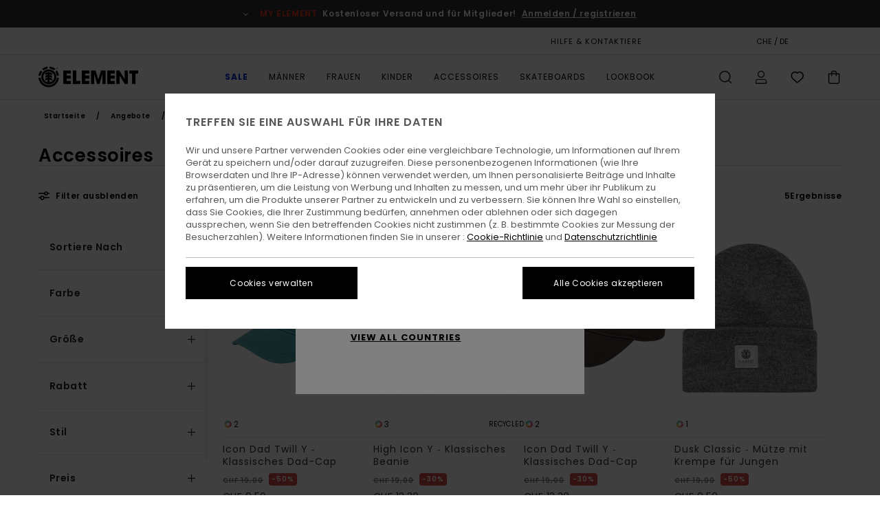

--- FILE ---
content_type: text/html; charset=utf-8
request_url: https://www.google.com/recaptcha/api2/anchor?ar=1&k=6LeSHnomAAAAAIMO43LC6DQFO59uMCx1qekJUl5R&co=aHR0cHM6Ly93d3cuZWxlbWVudGJyYW5kLmNoOjQ0Mw..&hl=en&v=PoyoqOPhxBO7pBk68S4YbpHZ&size=invisible&anchor-ms=20000&execute-ms=30000&cb=fykknm7ms6wy
body_size: 48597
content:
<!DOCTYPE HTML><html dir="ltr" lang="en"><head><meta http-equiv="Content-Type" content="text/html; charset=UTF-8">
<meta http-equiv="X-UA-Compatible" content="IE=edge">
<title>reCAPTCHA</title>
<style type="text/css">
/* cyrillic-ext */
@font-face {
  font-family: 'Roboto';
  font-style: normal;
  font-weight: 400;
  font-stretch: 100%;
  src: url(//fonts.gstatic.com/s/roboto/v48/KFO7CnqEu92Fr1ME7kSn66aGLdTylUAMa3GUBHMdazTgWw.woff2) format('woff2');
  unicode-range: U+0460-052F, U+1C80-1C8A, U+20B4, U+2DE0-2DFF, U+A640-A69F, U+FE2E-FE2F;
}
/* cyrillic */
@font-face {
  font-family: 'Roboto';
  font-style: normal;
  font-weight: 400;
  font-stretch: 100%;
  src: url(//fonts.gstatic.com/s/roboto/v48/KFO7CnqEu92Fr1ME7kSn66aGLdTylUAMa3iUBHMdazTgWw.woff2) format('woff2');
  unicode-range: U+0301, U+0400-045F, U+0490-0491, U+04B0-04B1, U+2116;
}
/* greek-ext */
@font-face {
  font-family: 'Roboto';
  font-style: normal;
  font-weight: 400;
  font-stretch: 100%;
  src: url(//fonts.gstatic.com/s/roboto/v48/KFO7CnqEu92Fr1ME7kSn66aGLdTylUAMa3CUBHMdazTgWw.woff2) format('woff2');
  unicode-range: U+1F00-1FFF;
}
/* greek */
@font-face {
  font-family: 'Roboto';
  font-style: normal;
  font-weight: 400;
  font-stretch: 100%;
  src: url(//fonts.gstatic.com/s/roboto/v48/KFO7CnqEu92Fr1ME7kSn66aGLdTylUAMa3-UBHMdazTgWw.woff2) format('woff2');
  unicode-range: U+0370-0377, U+037A-037F, U+0384-038A, U+038C, U+038E-03A1, U+03A3-03FF;
}
/* math */
@font-face {
  font-family: 'Roboto';
  font-style: normal;
  font-weight: 400;
  font-stretch: 100%;
  src: url(//fonts.gstatic.com/s/roboto/v48/KFO7CnqEu92Fr1ME7kSn66aGLdTylUAMawCUBHMdazTgWw.woff2) format('woff2');
  unicode-range: U+0302-0303, U+0305, U+0307-0308, U+0310, U+0312, U+0315, U+031A, U+0326-0327, U+032C, U+032F-0330, U+0332-0333, U+0338, U+033A, U+0346, U+034D, U+0391-03A1, U+03A3-03A9, U+03B1-03C9, U+03D1, U+03D5-03D6, U+03F0-03F1, U+03F4-03F5, U+2016-2017, U+2034-2038, U+203C, U+2040, U+2043, U+2047, U+2050, U+2057, U+205F, U+2070-2071, U+2074-208E, U+2090-209C, U+20D0-20DC, U+20E1, U+20E5-20EF, U+2100-2112, U+2114-2115, U+2117-2121, U+2123-214F, U+2190, U+2192, U+2194-21AE, U+21B0-21E5, U+21F1-21F2, U+21F4-2211, U+2213-2214, U+2216-22FF, U+2308-230B, U+2310, U+2319, U+231C-2321, U+2336-237A, U+237C, U+2395, U+239B-23B7, U+23D0, U+23DC-23E1, U+2474-2475, U+25AF, U+25B3, U+25B7, U+25BD, U+25C1, U+25CA, U+25CC, U+25FB, U+266D-266F, U+27C0-27FF, U+2900-2AFF, U+2B0E-2B11, U+2B30-2B4C, U+2BFE, U+3030, U+FF5B, U+FF5D, U+1D400-1D7FF, U+1EE00-1EEFF;
}
/* symbols */
@font-face {
  font-family: 'Roboto';
  font-style: normal;
  font-weight: 400;
  font-stretch: 100%;
  src: url(//fonts.gstatic.com/s/roboto/v48/KFO7CnqEu92Fr1ME7kSn66aGLdTylUAMaxKUBHMdazTgWw.woff2) format('woff2');
  unicode-range: U+0001-000C, U+000E-001F, U+007F-009F, U+20DD-20E0, U+20E2-20E4, U+2150-218F, U+2190, U+2192, U+2194-2199, U+21AF, U+21E6-21F0, U+21F3, U+2218-2219, U+2299, U+22C4-22C6, U+2300-243F, U+2440-244A, U+2460-24FF, U+25A0-27BF, U+2800-28FF, U+2921-2922, U+2981, U+29BF, U+29EB, U+2B00-2BFF, U+4DC0-4DFF, U+FFF9-FFFB, U+10140-1018E, U+10190-1019C, U+101A0, U+101D0-101FD, U+102E0-102FB, U+10E60-10E7E, U+1D2C0-1D2D3, U+1D2E0-1D37F, U+1F000-1F0FF, U+1F100-1F1AD, U+1F1E6-1F1FF, U+1F30D-1F30F, U+1F315, U+1F31C, U+1F31E, U+1F320-1F32C, U+1F336, U+1F378, U+1F37D, U+1F382, U+1F393-1F39F, U+1F3A7-1F3A8, U+1F3AC-1F3AF, U+1F3C2, U+1F3C4-1F3C6, U+1F3CA-1F3CE, U+1F3D4-1F3E0, U+1F3ED, U+1F3F1-1F3F3, U+1F3F5-1F3F7, U+1F408, U+1F415, U+1F41F, U+1F426, U+1F43F, U+1F441-1F442, U+1F444, U+1F446-1F449, U+1F44C-1F44E, U+1F453, U+1F46A, U+1F47D, U+1F4A3, U+1F4B0, U+1F4B3, U+1F4B9, U+1F4BB, U+1F4BF, U+1F4C8-1F4CB, U+1F4D6, U+1F4DA, U+1F4DF, U+1F4E3-1F4E6, U+1F4EA-1F4ED, U+1F4F7, U+1F4F9-1F4FB, U+1F4FD-1F4FE, U+1F503, U+1F507-1F50B, U+1F50D, U+1F512-1F513, U+1F53E-1F54A, U+1F54F-1F5FA, U+1F610, U+1F650-1F67F, U+1F687, U+1F68D, U+1F691, U+1F694, U+1F698, U+1F6AD, U+1F6B2, U+1F6B9-1F6BA, U+1F6BC, U+1F6C6-1F6CF, U+1F6D3-1F6D7, U+1F6E0-1F6EA, U+1F6F0-1F6F3, U+1F6F7-1F6FC, U+1F700-1F7FF, U+1F800-1F80B, U+1F810-1F847, U+1F850-1F859, U+1F860-1F887, U+1F890-1F8AD, U+1F8B0-1F8BB, U+1F8C0-1F8C1, U+1F900-1F90B, U+1F93B, U+1F946, U+1F984, U+1F996, U+1F9E9, U+1FA00-1FA6F, U+1FA70-1FA7C, U+1FA80-1FA89, U+1FA8F-1FAC6, U+1FACE-1FADC, U+1FADF-1FAE9, U+1FAF0-1FAF8, U+1FB00-1FBFF;
}
/* vietnamese */
@font-face {
  font-family: 'Roboto';
  font-style: normal;
  font-weight: 400;
  font-stretch: 100%;
  src: url(//fonts.gstatic.com/s/roboto/v48/KFO7CnqEu92Fr1ME7kSn66aGLdTylUAMa3OUBHMdazTgWw.woff2) format('woff2');
  unicode-range: U+0102-0103, U+0110-0111, U+0128-0129, U+0168-0169, U+01A0-01A1, U+01AF-01B0, U+0300-0301, U+0303-0304, U+0308-0309, U+0323, U+0329, U+1EA0-1EF9, U+20AB;
}
/* latin-ext */
@font-face {
  font-family: 'Roboto';
  font-style: normal;
  font-weight: 400;
  font-stretch: 100%;
  src: url(//fonts.gstatic.com/s/roboto/v48/KFO7CnqEu92Fr1ME7kSn66aGLdTylUAMa3KUBHMdazTgWw.woff2) format('woff2');
  unicode-range: U+0100-02BA, U+02BD-02C5, U+02C7-02CC, U+02CE-02D7, U+02DD-02FF, U+0304, U+0308, U+0329, U+1D00-1DBF, U+1E00-1E9F, U+1EF2-1EFF, U+2020, U+20A0-20AB, U+20AD-20C0, U+2113, U+2C60-2C7F, U+A720-A7FF;
}
/* latin */
@font-face {
  font-family: 'Roboto';
  font-style: normal;
  font-weight: 400;
  font-stretch: 100%;
  src: url(//fonts.gstatic.com/s/roboto/v48/KFO7CnqEu92Fr1ME7kSn66aGLdTylUAMa3yUBHMdazQ.woff2) format('woff2');
  unicode-range: U+0000-00FF, U+0131, U+0152-0153, U+02BB-02BC, U+02C6, U+02DA, U+02DC, U+0304, U+0308, U+0329, U+2000-206F, U+20AC, U+2122, U+2191, U+2193, U+2212, U+2215, U+FEFF, U+FFFD;
}
/* cyrillic-ext */
@font-face {
  font-family: 'Roboto';
  font-style: normal;
  font-weight: 500;
  font-stretch: 100%;
  src: url(//fonts.gstatic.com/s/roboto/v48/KFO7CnqEu92Fr1ME7kSn66aGLdTylUAMa3GUBHMdazTgWw.woff2) format('woff2');
  unicode-range: U+0460-052F, U+1C80-1C8A, U+20B4, U+2DE0-2DFF, U+A640-A69F, U+FE2E-FE2F;
}
/* cyrillic */
@font-face {
  font-family: 'Roboto';
  font-style: normal;
  font-weight: 500;
  font-stretch: 100%;
  src: url(//fonts.gstatic.com/s/roboto/v48/KFO7CnqEu92Fr1ME7kSn66aGLdTylUAMa3iUBHMdazTgWw.woff2) format('woff2');
  unicode-range: U+0301, U+0400-045F, U+0490-0491, U+04B0-04B1, U+2116;
}
/* greek-ext */
@font-face {
  font-family: 'Roboto';
  font-style: normal;
  font-weight: 500;
  font-stretch: 100%;
  src: url(//fonts.gstatic.com/s/roboto/v48/KFO7CnqEu92Fr1ME7kSn66aGLdTylUAMa3CUBHMdazTgWw.woff2) format('woff2');
  unicode-range: U+1F00-1FFF;
}
/* greek */
@font-face {
  font-family: 'Roboto';
  font-style: normal;
  font-weight: 500;
  font-stretch: 100%;
  src: url(//fonts.gstatic.com/s/roboto/v48/KFO7CnqEu92Fr1ME7kSn66aGLdTylUAMa3-UBHMdazTgWw.woff2) format('woff2');
  unicode-range: U+0370-0377, U+037A-037F, U+0384-038A, U+038C, U+038E-03A1, U+03A3-03FF;
}
/* math */
@font-face {
  font-family: 'Roboto';
  font-style: normal;
  font-weight: 500;
  font-stretch: 100%;
  src: url(//fonts.gstatic.com/s/roboto/v48/KFO7CnqEu92Fr1ME7kSn66aGLdTylUAMawCUBHMdazTgWw.woff2) format('woff2');
  unicode-range: U+0302-0303, U+0305, U+0307-0308, U+0310, U+0312, U+0315, U+031A, U+0326-0327, U+032C, U+032F-0330, U+0332-0333, U+0338, U+033A, U+0346, U+034D, U+0391-03A1, U+03A3-03A9, U+03B1-03C9, U+03D1, U+03D5-03D6, U+03F0-03F1, U+03F4-03F5, U+2016-2017, U+2034-2038, U+203C, U+2040, U+2043, U+2047, U+2050, U+2057, U+205F, U+2070-2071, U+2074-208E, U+2090-209C, U+20D0-20DC, U+20E1, U+20E5-20EF, U+2100-2112, U+2114-2115, U+2117-2121, U+2123-214F, U+2190, U+2192, U+2194-21AE, U+21B0-21E5, U+21F1-21F2, U+21F4-2211, U+2213-2214, U+2216-22FF, U+2308-230B, U+2310, U+2319, U+231C-2321, U+2336-237A, U+237C, U+2395, U+239B-23B7, U+23D0, U+23DC-23E1, U+2474-2475, U+25AF, U+25B3, U+25B7, U+25BD, U+25C1, U+25CA, U+25CC, U+25FB, U+266D-266F, U+27C0-27FF, U+2900-2AFF, U+2B0E-2B11, U+2B30-2B4C, U+2BFE, U+3030, U+FF5B, U+FF5D, U+1D400-1D7FF, U+1EE00-1EEFF;
}
/* symbols */
@font-face {
  font-family: 'Roboto';
  font-style: normal;
  font-weight: 500;
  font-stretch: 100%;
  src: url(//fonts.gstatic.com/s/roboto/v48/KFO7CnqEu92Fr1ME7kSn66aGLdTylUAMaxKUBHMdazTgWw.woff2) format('woff2');
  unicode-range: U+0001-000C, U+000E-001F, U+007F-009F, U+20DD-20E0, U+20E2-20E4, U+2150-218F, U+2190, U+2192, U+2194-2199, U+21AF, U+21E6-21F0, U+21F3, U+2218-2219, U+2299, U+22C4-22C6, U+2300-243F, U+2440-244A, U+2460-24FF, U+25A0-27BF, U+2800-28FF, U+2921-2922, U+2981, U+29BF, U+29EB, U+2B00-2BFF, U+4DC0-4DFF, U+FFF9-FFFB, U+10140-1018E, U+10190-1019C, U+101A0, U+101D0-101FD, U+102E0-102FB, U+10E60-10E7E, U+1D2C0-1D2D3, U+1D2E0-1D37F, U+1F000-1F0FF, U+1F100-1F1AD, U+1F1E6-1F1FF, U+1F30D-1F30F, U+1F315, U+1F31C, U+1F31E, U+1F320-1F32C, U+1F336, U+1F378, U+1F37D, U+1F382, U+1F393-1F39F, U+1F3A7-1F3A8, U+1F3AC-1F3AF, U+1F3C2, U+1F3C4-1F3C6, U+1F3CA-1F3CE, U+1F3D4-1F3E0, U+1F3ED, U+1F3F1-1F3F3, U+1F3F5-1F3F7, U+1F408, U+1F415, U+1F41F, U+1F426, U+1F43F, U+1F441-1F442, U+1F444, U+1F446-1F449, U+1F44C-1F44E, U+1F453, U+1F46A, U+1F47D, U+1F4A3, U+1F4B0, U+1F4B3, U+1F4B9, U+1F4BB, U+1F4BF, U+1F4C8-1F4CB, U+1F4D6, U+1F4DA, U+1F4DF, U+1F4E3-1F4E6, U+1F4EA-1F4ED, U+1F4F7, U+1F4F9-1F4FB, U+1F4FD-1F4FE, U+1F503, U+1F507-1F50B, U+1F50D, U+1F512-1F513, U+1F53E-1F54A, U+1F54F-1F5FA, U+1F610, U+1F650-1F67F, U+1F687, U+1F68D, U+1F691, U+1F694, U+1F698, U+1F6AD, U+1F6B2, U+1F6B9-1F6BA, U+1F6BC, U+1F6C6-1F6CF, U+1F6D3-1F6D7, U+1F6E0-1F6EA, U+1F6F0-1F6F3, U+1F6F7-1F6FC, U+1F700-1F7FF, U+1F800-1F80B, U+1F810-1F847, U+1F850-1F859, U+1F860-1F887, U+1F890-1F8AD, U+1F8B0-1F8BB, U+1F8C0-1F8C1, U+1F900-1F90B, U+1F93B, U+1F946, U+1F984, U+1F996, U+1F9E9, U+1FA00-1FA6F, U+1FA70-1FA7C, U+1FA80-1FA89, U+1FA8F-1FAC6, U+1FACE-1FADC, U+1FADF-1FAE9, U+1FAF0-1FAF8, U+1FB00-1FBFF;
}
/* vietnamese */
@font-face {
  font-family: 'Roboto';
  font-style: normal;
  font-weight: 500;
  font-stretch: 100%;
  src: url(//fonts.gstatic.com/s/roboto/v48/KFO7CnqEu92Fr1ME7kSn66aGLdTylUAMa3OUBHMdazTgWw.woff2) format('woff2');
  unicode-range: U+0102-0103, U+0110-0111, U+0128-0129, U+0168-0169, U+01A0-01A1, U+01AF-01B0, U+0300-0301, U+0303-0304, U+0308-0309, U+0323, U+0329, U+1EA0-1EF9, U+20AB;
}
/* latin-ext */
@font-face {
  font-family: 'Roboto';
  font-style: normal;
  font-weight: 500;
  font-stretch: 100%;
  src: url(//fonts.gstatic.com/s/roboto/v48/KFO7CnqEu92Fr1ME7kSn66aGLdTylUAMa3KUBHMdazTgWw.woff2) format('woff2');
  unicode-range: U+0100-02BA, U+02BD-02C5, U+02C7-02CC, U+02CE-02D7, U+02DD-02FF, U+0304, U+0308, U+0329, U+1D00-1DBF, U+1E00-1E9F, U+1EF2-1EFF, U+2020, U+20A0-20AB, U+20AD-20C0, U+2113, U+2C60-2C7F, U+A720-A7FF;
}
/* latin */
@font-face {
  font-family: 'Roboto';
  font-style: normal;
  font-weight: 500;
  font-stretch: 100%;
  src: url(//fonts.gstatic.com/s/roboto/v48/KFO7CnqEu92Fr1ME7kSn66aGLdTylUAMa3yUBHMdazQ.woff2) format('woff2');
  unicode-range: U+0000-00FF, U+0131, U+0152-0153, U+02BB-02BC, U+02C6, U+02DA, U+02DC, U+0304, U+0308, U+0329, U+2000-206F, U+20AC, U+2122, U+2191, U+2193, U+2212, U+2215, U+FEFF, U+FFFD;
}
/* cyrillic-ext */
@font-face {
  font-family: 'Roboto';
  font-style: normal;
  font-weight: 900;
  font-stretch: 100%;
  src: url(//fonts.gstatic.com/s/roboto/v48/KFO7CnqEu92Fr1ME7kSn66aGLdTylUAMa3GUBHMdazTgWw.woff2) format('woff2');
  unicode-range: U+0460-052F, U+1C80-1C8A, U+20B4, U+2DE0-2DFF, U+A640-A69F, U+FE2E-FE2F;
}
/* cyrillic */
@font-face {
  font-family: 'Roboto';
  font-style: normal;
  font-weight: 900;
  font-stretch: 100%;
  src: url(//fonts.gstatic.com/s/roboto/v48/KFO7CnqEu92Fr1ME7kSn66aGLdTylUAMa3iUBHMdazTgWw.woff2) format('woff2');
  unicode-range: U+0301, U+0400-045F, U+0490-0491, U+04B0-04B1, U+2116;
}
/* greek-ext */
@font-face {
  font-family: 'Roboto';
  font-style: normal;
  font-weight: 900;
  font-stretch: 100%;
  src: url(//fonts.gstatic.com/s/roboto/v48/KFO7CnqEu92Fr1ME7kSn66aGLdTylUAMa3CUBHMdazTgWw.woff2) format('woff2');
  unicode-range: U+1F00-1FFF;
}
/* greek */
@font-face {
  font-family: 'Roboto';
  font-style: normal;
  font-weight: 900;
  font-stretch: 100%;
  src: url(//fonts.gstatic.com/s/roboto/v48/KFO7CnqEu92Fr1ME7kSn66aGLdTylUAMa3-UBHMdazTgWw.woff2) format('woff2');
  unicode-range: U+0370-0377, U+037A-037F, U+0384-038A, U+038C, U+038E-03A1, U+03A3-03FF;
}
/* math */
@font-face {
  font-family: 'Roboto';
  font-style: normal;
  font-weight: 900;
  font-stretch: 100%;
  src: url(//fonts.gstatic.com/s/roboto/v48/KFO7CnqEu92Fr1ME7kSn66aGLdTylUAMawCUBHMdazTgWw.woff2) format('woff2');
  unicode-range: U+0302-0303, U+0305, U+0307-0308, U+0310, U+0312, U+0315, U+031A, U+0326-0327, U+032C, U+032F-0330, U+0332-0333, U+0338, U+033A, U+0346, U+034D, U+0391-03A1, U+03A3-03A9, U+03B1-03C9, U+03D1, U+03D5-03D6, U+03F0-03F1, U+03F4-03F5, U+2016-2017, U+2034-2038, U+203C, U+2040, U+2043, U+2047, U+2050, U+2057, U+205F, U+2070-2071, U+2074-208E, U+2090-209C, U+20D0-20DC, U+20E1, U+20E5-20EF, U+2100-2112, U+2114-2115, U+2117-2121, U+2123-214F, U+2190, U+2192, U+2194-21AE, U+21B0-21E5, U+21F1-21F2, U+21F4-2211, U+2213-2214, U+2216-22FF, U+2308-230B, U+2310, U+2319, U+231C-2321, U+2336-237A, U+237C, U+2395, U+239B-23B7, U+23D0, U+23DC-23E1, U+2474-2475, U+25AF, U+25B3, U+25B7, U+25BD, U+25C1, U+25CA, U+25CC, U+25FB, U+266D-266F, U+27C0-27FF, U+2900-2AFF, U+2B0E-2B11, U+2B30-2B4C, U+2BFE, U+3030, U+FF5B, U+FF5D, U+1D400-1D7FF, U+1EE00-1EEFF;
}
/* symbols */
@font-face {
  font-family: 'Roboto';
  font-style: normal;
  font-weight: 900;
  font-stretch: 100%;
  src: url(//fonts.gstatic.com/s/roboto/v48/KFO7CnqEu92Fr1ME7kSn66aGLdTylUAMaxKUBHMdazTgWw.woff2) format('woff2');
  unicode-range: U+0001-000C, U+000E-001F, U+007F-009F, U+20DD-20E0, U+20E2-20E4, U+2150-218F, U+2190, U+2192, U+2194-2199, U+21AF, U+21E6-21F0, U+21F3, U+2218-2219, U+2299, U+22C4-22C6, U+2300-243F, U+2440-244A, U+2460-24FF, U+25A0-27BF, U+2800-28FF, U+2921-2922, U+2981, U+29BF, U+29EB, U+2B00-2BFF, U+4DC0-4DFF, U+FFF9-FFFB, U+10140-1018E, U+10190-1019C, U+101A0, U+101D0-101FD, U+102E0-102FB, U+10E60-10E7E, U+1D2C0-1D2D3, U+1D2E0-1D37F, U+1F000-1F0FF, U+1F100-1F1AD, U+1F1E6-1F1FF, U+1F30D-1F30F, U+1F315, U+1F31C, U+1F31E, U+1F320-1F32C, U+1F336, U+1F378, U+1F37D, U+1F382, U+1F393-1F39F, U+1F3A7-1F3A8, U+1F3AC-1F3AF, U+1F3C2, U+1F3C4-1F3C6, U+1F3CA-1F3CE, U+1F3D4-1F3E0, U+1F3ED, U+1F3F1-1F3F3, U+1F3F5-1F3F7, U+1F408, U+1F415, U+1F41F, U+1F426, U+1F43F, U+1F441-1F442, U+1F444, U+1F446-1F449, U+1F44C-1F44E, U+1F453, U+1F46A, U+1F47D, U+1F4A3, U+1F4B0, U+1F4B3, U+1F4B9, U+1F4BB, U+1F4BF, U+1F4C8-1F4CB, U+1F4D6, U+1F4DA, U+1F4DF, U+1F4E3-1F4E6, U+1F4EA-1F4ED, U+1F4F7, U+1F4F9-1F4FB, U+1F4FD-1F4FE, U+1F503, U+1F507-1F50B, U+1F50D, U+1F512-1F513, U+1F53E-1F54A, U+1F54F-1F5FA, U+1F610, U+1F650-1F67F, U+1F687, U+1F68D, U+1F691, U+1F694, U+1F698, U+1F6AD, U+1F6B2, U+1F6B9-1F6BA, U+1F6BC, U+1F6C6-1F6CF, U+1F6D3-1F6D7, U+1F6E0-1F6EA, U+1F6F0-1F6F3, U+1F6F7-1F6FC, U+1F700-1F7FF, U+1F800-1F80B, U+1F810-1F847, U+1F850-1F859, U+1F860-1F887, U+1F890-1F8AD, U+1F8B0-1F8BB, U+1F8C0-1F8C1, U+1F900-1F90B, U+1F93B, U+1F946, U+1F984, U+1F996, U+1F9E9, U+1FA00-1FA6F, U+1FA70-1FA7C, U+1FA80-1FA89, U+1FA8F-1FAC6, U+1FACE-1FADC, U+1FADF-1FAE9, U+1FAF0-1FAF8, U+1FB00-1FBFF;
}
/* vietnamese */
@font-face {
  font-family: 'Roboto';
  font-style: normal;
  font-weight: 900;
  font-stretch: 100%;
  src: url(//fonts.gstatic.com/s/roboto/v48/KFO7CnqEu92Fr1ME7kSn66aGLdTylUAMa3OUBHMdazTgWw.woff2) format('woff2');
  unicode-range: U+0102-0103, U+0110-0111, U+0128-0129, U+0168-0169, U+01A0-01A1, U+01AF-01B0, U+0300-0301, U+0303-0304, U+0308-0309, U+0323, U+0329, U+1EA0-1EF9, U+20AB;
}
/* latin-ext */
@font-face {
  font-family: 'Roboto';
  font-style: normal;
  font-weight: 900;
  font-stretch: 100%;
  src: url(//fonts.gstatic.com/s/roboto/v48/KFO7CnqEu92Fr1ME7kSn66aGLdTylUAMa3KUBHMdazTgWw.woff2) format('woff2');
  unicode-range: U+0100-02BA, U+02BD-02C5, U+02C7-02CC, U+02CE-02D7, U+02DD-02FF, U+0304, U+0308, U+0329, U+1D00-1DBF, U+1E00-1E9F, U+1EF2-1EFF, U+2020, U+20A0-20AB, U+20AD-20C0, U+2113, U+2C60-2C7F, U+A720-A7FF;
}
/* latin */
@font-face {
  font-family: 'Roboto';
  font-style: normal;
  font-weight: 900;
  font-stretch: 100%;
  src: url(//fonts.gstatic.com/s/roboto/v48/KFO7CnqEu92Fr1ME7kSn66aGLdTylUAMa3yUBHMdazQ.woff2) format('woff2');
  unicode-range: U+0000-00FF, U+0131, U+0152-0153, U+02BB-02BC, U+02C6, U+02DA, U+02DC, U+0304, U+0308, U+0329, U+2000-206F, U+20AC, U+2122, U+2191, U+2193, U+2212, U+2215, U+FEFF, U+FFFD;
}

</style>
<link rel="stylesheet" type="text/css" href="https://www.gstatic.com/recaptcha/releases/PoyoqOPhxBO7pBk68S4YbpHZ/styles__ltr.css">
<script nonce="Sd6F6stVN6YcyzfBzYRP-g" type="text/javascript">window['__recaptcha_api'] = 'https://www.google.com/recaptcha/api2/';</script>
<script type="text/javascript" src="https://www.gstatic.com/recaptcha/releases/PoyoqOPhxBO7pBk68S4YbpHZ/recaptcha__en.js" nonce="Sd6F6stVN6YcyzfBzYRP-g">
      
    </script></head>
<body><div id="rc-anchor-alert" class="rc-anchor-alert"></div>
<input type="hidden" id="recaptcha-token" value="[base64]">
<script type="text/javascript" nonce="Sd6F6stVN6YcyzfBzYRP-g">
      recaptcha.anchor.Main.init("[\x22ainput\x22,[\x22bgdata\x22,\x22\x22,\[base64]/[base64]/bmV3IFpbdF0obVswXSk6Sz09Mj9uZXcgWlt0XShtWzBdLG1bMV0pOks9PTM/bmV3IFpbdF0obVswXSxtWzFdLG1bMl0pOks9PTQ/[base64]/[base64]/[base64]/[base64]/[base64]/[base64]/[base64]/[base64]/[base64]/[base64]/[base64]/[base64]/[base64]/[base64]\\u003d\\u003d\x22,\[base64]\\u003d\\u003d\x22,\x22wrHDmUQ0w48UBMK5SWgKH8OPw4Q0wrltbg9AP8OLw487ZsKjYsKBX8OceC3ChcOjw7F0w5TDgMOBw6HDkcOkVC7Dv8KnNsOwCsKrHXPDvxnDrMOsw73Co8Orw4tawqDDpMOTw5/ClsO/UkJ4CcK7wqdww5XCj3NQZmnDlHcXRMOfw6zDqMOWw7E3RMKQCcOmcMKWw4PCihhAEcOcw5XDvHnDt8OTThY+wr3DoSgvA8OiWkDCr8Kzw6ErwpJFwqDDrAFDw6LDhcO3w7TDh2hywp/DtMOlGGhnwpfCoMKaX8KawpBZRV5nw5EVwoTDi3s6wpnCmiNmaiLDuwvCvTvDj8KyBsOswpc+TTjChT/DmB/CiDjDp0U2wohLwr5Fw5XCjj7DmgrCp8Okb0nCjGvDucK5C8KcNjx+C27DoncuwoXCjcKQw7rCnsOcwpDDtTfCuHzDkn7DhynDksKAasKmwoomwopnaW9LwpTClm9kw7YyCnpyw5JhPcKhDATCkUBQwq0gXsKhJ8KPwqoBw6/[base64]/DiMO8w4DDvTRwacO3VCzDlcOfw54kw7zDtMOTPsKYaSjDpxHClk1Hw73Ch8KRw4RVO18eIsONCXjCqcOywq7DqGRnRcOiUCzDkHNbw6/Cv8KacRDDnHBFw4LCmi/ChCRfI1HChisXBw8qI8KUw6XDpB3Di8KeYXQYwqpBworCp0UmNMKdNg/DkDUVw6bCsEkUZsOyw4HCkRBNbjvCvsKmSDk4bBnCsEdqwrlbw580YlV5w6A5LMOJWcK/Nw4mEFVuw7bDosKleELDuCgiSTTCrUViX8KsNsKZw5BkUnB2w4Amw4HCnTLCosK5wrB0ZXfDnMKMaHDCnQ0Gw4toHDJoFipswq7Dm8OVw7bCrsKKw6rDrWHChFJpIcOkwpNkS8KPPnrChXt9wr7CjMKPwovDv8O0w6zDgBPChR/DucOlwrE3wqzCvcOaC09iVcKtw7/DonPDkRXCujvCs8KdFypsIl4OZkVsw60Pw4Z+wo/CqcK3wqVNw5rDumzChUnDgzhpWsKHSRBhLsKmKcKZwpHDksKJdWZyw4DCucKzwpRvwrDDgMKMdEzCpcKobwHDrUkcwp4hWMKzS2Nqw4MKw4cuwovDtRzCqy0ow6fDicKKw7xwXcOuw4rDkMKywqnDuVzCti8NWSPCqsOQUDEAw6pwwrlkw5/[base64]/Du8OsdRTDoUPDisOQwpA7RAE7w7o6wq11w7LDjFrCrgV0FMOGTn1jwoHCrmzChcO1AMO6LsOvG8Ohw7DCq8KwwqNUFTcsw4XDjMOxw7jDtMO7w6suacKpVsORwqxZwoLDn13DocKjw4DDkEbDvQ5KdwzCqsKLw64TwpXDmGTCqcKKJcKrDsOlw7/Dr8OBwoNew5jCkmnCk8Kpw6bDk2XCocK4dcOROMOHSRvDscOfN8K5IFYLwrR+w6DCg3HDm8OWwrNWwqwDBixJw6HDosOvwr/DkMOowrrDl8KGw60YwolLO8KsXcOKw7fCusKcw4DDlcKXwoFTwqTDsy5QaU0kXsOowqcSw47CvGvDlTrDucKYwrLDpxTCgsOpwrpKw6LDsG/[base64]/CmU9WUcOcwoQmwqzDty1Uw6vCrR5QQcOpZcK9MsOcKsOHR27DogtBw7/CpBbDqQNQbcKKw7sHwrbDo8O5ZMO+LlTDisOHf8OTQcKiw5bDiMKhGAFVS8Obw7XCv2DCqXQkwowRYcKYwrvChsOFMSsKWMO1w6jDlHM6YcKDw4/Cj2bDm8K6w7tufFZlwrPDv2DCmsO1w5Yewo3DtcK6wp/DplZ8VEzCpMK9A8Kowr3DvcKAwos4w7TCq8KYDFjDtcKFQzPCr8K4dSnCgiPCjcO0bh7CiRXDu8KAw7tDN8OIesKjJMO1XjDDoMKJa8OeEcK2dMKxwrnClsK7RDosw7bCjcOUVFHClsKaRsO4CcOTw6t/wq9cLMK8w4nCssOGWMOZJSzCpn/[base64]/wrokewPCvCLCtMOAa8OhZsO4KMOKw45xI8KVSx45RynDjSDDtsOdw6lYOgLDhTRLdyJofTYAa8Oowo7DrMO/D8OSFkx3PBrCmMOHQ8KsG8OdwrNaacOQw7E+EMO/wpZrEStVa3BAKT8jcsO6blzCrUbDsjgUw6IHwrrCgcOwDFc0w5pcVcKJwo/CpcKjw53CssOxw7bCjsO1IcOVwoUewoHCtGzDvcKCccO0cMOnSgDDrxZqw5EhKcOgw7TDnhZtwosYH8OjDwLCpMOgw4R2wrzCil4vw4zCgXV0w67DrhALwqp5w40/PkvCpsOgOcOJw6wDwq7CucKAw4HChWfDrcKVc8KPw4LDocK0e8KhwoTCg2rDhMOINx3DgF4EK8OtwqDDvsKSAzgmw68bwrJxRVgqH8O/wr3DhsOcw6/CnHnDksOrw4h4ZQXCpsK3OcKxwoDCrHsiw7/Cj8KtwqA3F8K0w5lbfcOcMw3CjcK7OjrDrxPCpyjDkn/Dr8ORw64IwpbCt1FtMCZ1w5jDuWTCgj56ZkM/KMKXSsO1Xy/DrMKcYGVFIDfCjV7Dh8O7w6snwpPCl8KVwpUew6EJw7rDjBvDjsKcF3nCk1zCtloow6DDpsKlw49vccKIw5fCpn8+w4jCucKUw4IOw5XCpCFJFcOPYQTDi8KSNsO7wqwgwoARQWLDh8KqCz/CsUtQwrMsY8OowrvDmwHClsKtwocPw7DCrDgowr56w6nDoQ7CnVrDjcK0wrzCr37DrsO0wp/Cp8OAw50+w4XDgB4QcE1Owpd1eMKmacK6McOMwqZGUSHClXbDtA/CrsKIKk/DicKgwo3CgRgyw6zCmsOBHh3CunsSQ8KAQxrDklIQHlpfMsO6IkdldUvDiFHDmkjDp8Ktw5DDtsO6O8ODNnDDnMKMak5mE8Kaw5d/ByDDrVxsDMK/w6TChMOsOMOOw5/CqyHDosOywr9PwrrDvyvCkMO8wpFcw6gEwqPCmsOuQMKOw5AgwprDqFPCsz5Aw5LDtTvClhHDpsORNsO8QsOzJlA5wrlAwop1wozDnFcaWCkmwqtLLcK0IWgLwobCtTA8DGrCgsOyNsKowp5nwqzCr8OTWcOlw5fDm8Ksai/DicKsYcK3w4nDknIRw44Wwo3Cs8KqWE9UwrXDryRTw6jDrWbDnkc7aCvCkMKiw73DrDF9wozChcKncXEYw4nDiQx2woLChU4uw4fCtcK2SMKkw4xdw7cpacO1PBzCrMKjQcOQOiLDo1hlD2opJVDDlkN/[base64]/DjcOfwq/[base64]/CrX/CgBDCosOWwrbDnxHCmlDCmsO0wovDpMK6UMOYwqJ3ITQ5XXPCqAfCkUBmw6XDt8OiWz44MsKcwqHDokbCuCZcw6/DrSlnLcKtIQ/DnjTCkMKhcsOoB2/[base64]/[base64]/DocKbcEXDk8KzwoZid8OqwqMFw4zCi1XCk8OvOyhlDQQdfsKWREMsw53DlynDsHDCmWDCqcKvw7/DgStOFwVCw73DgEdZwrxTw7kdFsOATVrDncK3WcKZwqt1U8Ojw6vCrsK0RTPCtsK3wp4Vw5rCg8OkQig7F8KYwqnDnMKkwpIWJFYjNgxrwo/CkMKBwrvDoMK7c8Oyb8OqwqzDm8O3eGhewr5Dw55ud396w73DvAXCnRNpVsO+w4VQDVozwpjCucKuAH3DlWASYx9LSsO2TMOWwr/DlMOLwrEbTcOuwrXDjMKAwp40KmAzWMOow5NzVMOxNTPCogDDjkcXKsOLw4TDrg0BaUdbwoLDmkVTwpXDom1ubmsvccO+UScGw5vCiT3DkcKSacKIwoDCl3dzw7tnXnRwYy7CqcK/w6EHwqjCksOgE1UWd8KZUV3DjWbCq8OWUm5SS13CmcKSeCwxLWYtw5cDwqTCiivCkMKFHcK6IhbDusOPOnTDk8KkGEdvw5/[base64]/CusKVPcKIw6M3wrYZHHbDtsOJwqvCjQQYw4nChMKwKsKJw5UYwq3DqS/DlsKywoLDv8OGLwbClxbDksOZwrkJwrDDhcO8wrlOw4RrFFnCtxrCmn/[base64]/[base64]/w7LCiUfCiwxqRUrCpUlhTcKkHcOzwrzDoRA3w6NqGsO8w4bDjsOgIMOow5bChcKhw5NDwqIGTcKZw7zDo8KGGS9fScOHX8O9O8OCwph3YnlDwo8/w5kpdnwBNDPDr0RlL8KoTnMgbUl8wox3K8K/[base64]/DvicAIF/DmAc+ZF8bw4nDqBnDhSnDrFjCp8ODwpTDkMOhG8O/[base64]/[base64]/DjMOGwrsfIcKIw7YKwp3CuMOqMcOEwpBgwoxBZl1pXTs3w4fCicKrUsOjw7Y/w6XDpMKuNsOSwpDCvR7ChSXDnzQgwpMKPsOpwrHDn8Kow5/DqjLDjTplM8KCewdqw6LDrcKtTMOPw4Azw5JDwpLDm1bDhsOZHcOwSENowoJfw5wtQXZBwoJnw7LDgSkaw7EFT8OAwqvCkMOfwoxzdsOAcg5XwpkdWcOIw6jDrAPDqTx9MhgbwosrwqjDl8KIw47DrcKxw5fDn8KXY8OKwr3DpFQ/PcKVb8KOwrhtw5DDqMOjVH3DgcOEHjDCssODdsOgGCFAw7vCgwHDrl/DuMK4w7TCiMKocX1MJsOHw4hfbWZSwr7Drz8xb8Kpw7rCp8O8JVvCtgFFag7CryHDvMKlwpbChwPCicKJw67CsnXClSPDrEUdYMOkCEAHHlzDry5aa2kJwrbCt8O8UHZvbQnCh8OuwroDLwQlXgrClMOewpzDosKrw4bCgAnDvcOpw6XCr0tewqjDhMOgw5/ChsKxSizDuMKEw51pw7Exw4fDv8ORw6xkw7BxMQd2NMOEMhTDhgPCrsO4VcOjFcK3w63Dm8OiK8OSw59BFsOrG1jCqCI0w5QsBMOmQMKKK0gcw74NOMKuIWnDj8KFWgfDkcK9LcOsanbCnn1MBwHCsQDCuVJqBcOCXF9Uw7PDkCfCscOIw78Cw4E+wr/DpsKPwptXVDfDtcOWw7DDsnfDlsKDJMKEw57Du2/CvmXDrcOHw7vDtGlMEMKqDCbCuwbDksO2wofCnwgcLXrCvG/DrcOHOcK0w6TDnH7Co3PCgAVrw4vDq8KTV27Cgww0ZTPDsMOnTsO3VnbDrR/[base64]/DuVJXB8KsHQVBB8KYN8Kna04MJwsASsKaw7ggw7FHw6bDgsK6McOJwoZCwp7Do0pIw55OTcKkw7o1fkQ0w4QMQsObw7tTYcK4wrrDs8O4w7YAwrxswotRd10wPsO/wpA+O8KgwpHDssKHw7Z/FsKhBiVRwowlWcK2w7nDtx0HwrrDhlknwoowwonDsMOywp7Cr8Kvw77DgGZTwobCrWA4KSDCqsKPw5g/N3V1DWHCpgHCoGpewoZ8w6fDinwjwrjDsBjDkEDCosKxSj3DvUbDoxs0eg/Cp8OwS0tTw4/Dl3zDvz/DuntSw5/DpcO6wq7DkRJ6wq8DfsOONcOPw5/ChcKsc8KQTcKNwq/[base64]/[base64]/CpsOaw7Eaw4E1G8KbPnTCvsKow4ZuwqnCnU7CvF0aw6PDmnxJUsK8w7XDq2MUwoRVEMKNw4pKAAAoWl1sO8KxJ3dtdcKowqFXSGVvwpxSwobDncO5Z8Kvw5DDuAHDucKaEsKrwoIbdcKGw6VEwpAWSsOrZ8O/[base64]/CgMKnwqDCnjUfAS/[base64]/Cu3sFwpTDisOZKCXDs8OswrYQw4zDtwnDk3zCiMK/wpJPwr3Dlh3CjsOqw64hacOibWjDosKpw5dlIcK8MsO7w51iw4F/V8O6wpEww785DAjCtgw2wqZTU2TCnA1TEAfDhDTCukgDwosgwpLDlXZ5XsOPdsKUNTzCnMOGwoTCgmR/wqPCkcOAHcOzJ8KiIV1QwoXDk8K9FcKfw5ciw6MbwpvDsSPCimQPR2MZfcOkwqASHMOlw5DCmcKBwq0UTCxFwp/[base64]/CklDCu8OpwqDDl17DjVPDjwPDs8KKPQ/DhxHCjQPDnjdmwr9cw5V0w7rDtGcEwrrCnVhNw7nDnSrClG/CvD7DvcOYw6A/w7rCqMKjCxfCvljDtDVhXVPDiMORw6vCvsOTP8Ktw5E+wpTDqRkxwpvClFJbfsKmw5vCh8KMNsKxwrAUwqrDs8OPR8KZwrPCjXXCv8O7OV5qGxR/w6LCswbCq8K4wqIrw4vCrMK/w6DCocOtw5V2PAYiw48Rw6dJLjwmecKyM3rClTtHdMOmw7sywrEIwpbDpw3CvsK6OFDDkcKSw6I8w6QtIMOHwqbCsSVtIMK6wpdoT1HCkQ5Qw6HDty7DjcKFN8KsBMKcAsOtw6YmwoXCuMOuJ8KOwqfCmcOhb1YSwrAdwrrDp8O/ScO8woF7w5/DucK3wqYEeUfCj8KsV8OBEsOsRHBYw7dfdWknwprCncKkwqpJHMK5HsO2IMKuwqLDl2vCjBpTw7zDrMOUw7/DiSvCpkc+w4g0aGvCrCFWGcOew4p8wrXDmMKMQi8FIMOkIMOqwojDvMKzw4vCs8OULCTDksOpf8KVw6bDnk/CosKlHXEJwolNwrbDj8Kaw40XHsK8RV/DpcKrw6rClgbDm8OiUMKSwox5LEYnCywrLAYAw6XDj8KQBglbw7/Dum0LwoJOYMKXw6rCuMKTw5XCsE4/fAQNKTdVDXtew4HDnCUBKsKnw4cHw5bDuhFidcOVDcKzc8KCwqvCksO3AGZAQD/ChH4JLsKOJ1/CrH0Rwq7DgsKGUsKaw5LDh1PClsKPw7FCwoBpZMKmw5rDqcKYwrNow5vCoMKZwrPDkVTCohrChTLCh8K9w5HCih/[base64]/CmcKIwqlmG8KmB3hmwp5WJsKmw5sFR8OHwo4mw7fDqHrCpMO0K8KGX8K1FMKoVcK9W8KhwoISElHCkGTDoVsXwoAww5EiZ19nMMKVZ8KUH8O/d8OlccO5wqnCgA3CpsKPwrY0cMOKLsKJwrAtN8ORZsO6wrDDqzMRwpsCbR3DncKCScOQFsO/[base64]/Dl8OawpDDkR4CMsKJwoPDlBhFIMOxw4ZdEkTDlAh8O140w7nCi8KvwofDhEXDlixbEcKedXohwq/[base64]/[base64]/LnPCqh5ewrBmVDcpAMKOQmdGCnXCsD5lW20CV2BPc2Q9bDDDmx0vW8KBw6x2w63CpsO9JMOgw74Qw65hLH7Di8Odw4RZOTHDoztTwqfDh8K5IcOuwrxrJsKBwrbDhMOMw7bDsTLCuMK3w4NPQCHDnsKxesKiWMK6JzQUCkZ6ExHCksK7w6/Cuj7DssKww71DQsOhwpxoFMKdaMOqCMOLPm7Dqw3DvMKSRDDDj8KPMBAyccKsMkobSMO2BxzDrsKuw6o9w5DCiMKzwp4zwqopwpzDlX/[base64]/w5VGM8Olw7loDAFzecObQGfCgMKywqhmw7pbw4PDrcOzM8KPbkHDocOCwrcja8OUWiYGB8KSQC8jPU9ibcKZcErCqBDCgQxECF7Cj3YbwppCwqQOw7zCsMKtwp/CgcKla8KbLGnCr1HDt0ExJsKcVMKcTSEww6vDgjVFV8K/wo5+wpA3w5JzwpI+w5HDv8OtVsKva8OMZ08Zwopkwppqw4DDgCl4P1fCqW9FMRFHw797bTYmwpMjZCHDkMOeCyIRSlQowqXDhkFiWMO9w5hMw4nDq8OXCwc0w4TCkgFbw4MUIFfCsmxkFMOrw7ZlwrnDr8KTdMK9GD/DvC5cwonDtsOYdGFzwp7DlUIGwpfCsHLDqcONwrAtPMOSwrh4csKxNB/Dom5XwqUVw5MtwoPCtDfDjMKTLnrDhRTDuxHDq3fCg1tCwrc6RWXCmGHCpmc5KcKXw7HDvcKBAyPDo0lww5nDv8OMwoVnGUPDm8KrXMKLCsO8wo9lNlTClcKdbhLDgsKLHBFvEMOyw73CojbCm8KRw73Cpz/CgwY2worDk8KIV8OHw4zCoMKbwqrCsEXDslYlIMOSEW/DlGHDlnQ2CMKEJSo8w69WPiZVKcO5w5TCpsK2VcKow5HDsXQywqg+wozDlBTDvsO6wpkxwo/DrRbClAPDnUdqJ8ORL13CsC/Dny7DrcKuw6Yqwr3DgcOJOijDmDhMw59ZVcKGTU/DpCsVXmvDk8KJRlJFwqxFw519wo8twqtwBMKOLcOdw4w3wpIiAcO0dsKGwqw3w5TCpFJHwq0OwojDlcKVwqPDjT9uw5/[base64]/CkEkYQcKsw4s+WsKfRSlwGcKFw4krwqZ3w5XDlH83w4LDnHMZcnc5CcKCAygHJ1vDpQNkUQwMPSkNbDDDmzPDuTnCvSrCqMKUMQHDggXDoS5aw5/DkloKw4Izwp/CjF3Dvgx8WEXDu10kwqLCmX3DlcO1KEXDp1YbwoVkLxrDg8KKwqAOw53CpgVzJl4Lw5o7e8OPQl/CqMOMwqEsWMKNR8Okwo5Qw6kLw7xZwrXCtcOHDWTClhrCsMK9VcKiw6xMwrXCqMOQwqjDrwzClgHDjBsuasKkwqx/w50zw7deI8OIHcOZw4zDlsOhVEzDil/Dj8K/wr/CmXnCqMKawrNbwrBUwpcDwpwKVcOzRXXCosKtfUFIKsKnw40GYFsOw7wvwrTDtl5+ccOfwo4/w4M2GcKVRMKVwrnDksK9alXCuyDCuxrDl8K+JsKPwp4cMjvCrR7DvMOGwpbCs8OTw7nCsHbDscOPwoLDkMOuwpXCtsOmBsKCfksuGz3CtMO+wp/DshsTRDl0I8OoEDE6wrfDpxzDm8OhwozDq8Orw5LDkxvDlScvw7/CkzrCk1xnw4DCkMKDPcK1w5nDjsOOw68JwpB8w73CvmsDw5d+w6dfJsKPwpHDjcOIK8K2w5TCqzPCv8OnwrvCl8K3eFrCqcOCw4k2w7Nqw5I5w7Izw7/[base64]/CniDDksKaQy/CtsKnwrfDiMK2DsO5w57Dh8Ouw57CvUjCrEI4wobCkcOYwptjw6Ezw7zCqsK8w79mY8KNGsONbcK9w6DDpnshZE4Gw6nCogU1wpzCtcOrw6NsKMKnwoh4w6fCn8KcwppmwqExNiJdBcKJw7NawrpkWU/DmMKGIAEDw7UMKUfClsOJw4tUfMKBwpHDh0o3wo9Cw5rChmvDkkF4wobDqUA3DGw1B0pCdMKhwowwwqgfXcKpwqwJwqdkIx7CgMKEw4pCw4BUBcOyw4/DvCwKwqXDnlzDmy5JGjAQw6xQG8KoLMK5woYhw71wdMKdw7bCjz7CmWjCo8Kqw4vCscO0LVnDrxbDtBEpwodbw44cMCIdwoLDncKbDlF+XMONw4p9a1gMwpgIBy/DrAVOSsObw5Q0woVfesOHVMKeDTgjw6XDgCNLE1QZRMOewroFS8KRwovDpVsowonCtMOdw6tVw4RBwpnCpsK6wrvCqMOXHjbDusKNw5d1woNDwqRZwo45bcK9McOpw4A5w7QZNi/Cq03CkMK/asOQbT0GwpdGTsKfDxrChgxWXcOkLMKlc8KtRsOvw6TDnsObw7LClMOgDcKIe8O7w4zCsFwNwrXDnS7DosK1UW7DnFcFFMOgccOuwrLCjTUmZ8KoEMO7wpR5SsO5TigsQADClggPwqjDrMKuw7d6wpsRIQQ8LRfCo2TDqMKTw6QgfkpTwqXDpBfDil1AblcecsO/wpVRDAwrNsOrw4HDucOzRsKOw758IGUGMsO9w6F2A8K/w7TDvcONBcOvHgt+wqbDqHLDi8OnKjXCk8OdSkEhw6rDmVPDiGvDiEU1wrNuw50Ew5ZDwpjChB/DuAfDkg15w5Fmw6gsw6XCmMKQwojCv8OlAkvDgcODWnIvw5BOwoRDwqlNwq8pKWh9w63DoMOQw4XCtcK7woJ/WkhwwoJ7XUzCosOawoPCssKkwoA/w4saK0lVFAtVeRh1w4hAwpvCqcKXwozCqirDlcKqw5vDt1BPw7Vmw6tew53CiyTDrMKsw4bCkMOgw77CmTs6a8KGS8KAw7l5ZcKgwrXDucOmFMOERMK/[base64]/DrXPCmsK+d8Kbwo4twrjDqGzDs8Kiwq1DwofDgsO4LngVK8OtEMOdwrsbw7VMwoUCPBbDlhPCisKRVR7CjsKjUA9zwqYxQsKRwrMyw5AhJxY4wprCgBjDnj3DosO+LcORGUTChDZnasOZw4nDvsOWwoHCqh5pIgrDh2/CicOow5fDlz7CjTvCgsKsFz/DiE7DnlzDixDDq0DDrsKkwq4DTsKdLm7CvF97GxvCq8OGw5UswpoGT8OSwrNewrLCvMOiw4wDwqrDpMObw6nCqkjChw9oworClSzCryM0V0ZPYHUZwr19WMOSwpNcw45NwqLDgSfDqSBKJyVOwovCjsOPPRp7wrTCpMKgwp/Co8OUJm/Cl8K7ZRDCkx7DtAPDhMOZw7TCrHJrwo8mXjlNHsOdC2vDjB4IZ2TDpMK8w5TDjMKgUw7DlsOFw6wEP8Ofw5bDt8O8w4/ChcKcWMOYwqdyw4MTwpvClMKIwpjDgMK1wqPDi8Kswp3CkUlKVQDDi8O4dsK0OGczwo9gwp3CgsKKw6DDqwjChMKBwqHDigVqDW8KImzCpBDCnMOyw6VKwrIzNcKCwpXCn8OWw68yw5t8wp0cwoZ6w79/[base64]/[base64]/[base64]/wrPCuBjCo8KOw6gBwoF7D8O5bx/DtB1XwqnCpMOew43ClwjCt0EefMKZcsKBA8OdYcOCBxTCkVQIOQsYQ0rDqExWwqzCmMOHQ8KZw5BTOcOCOMO6BsOZWAswY2UcByvCt1Q1wpJPwrzDnl18UMK9w7fDtsKVOcKtw5JTDkg6LsOtwr/CvwnDphrCmcOvfXcLw7k2wpQzKsKqMBXDkMO1w4HCnCvCv2F7w5bCjEHDoAzCpDZzwpzDsMOgwpwmw7k9ZsKKaW/CtcKBO8OgwpPDpzIFwoDDpsKvMjcDeMO1EU4oY8O9TWrDn8Kew7vDs39TbR8lw4XCn8Ofw5VvwqnDhlbCinV6w67CphhFwpsAQn8BfULCkcKTw7zCrMK8w5I/Bx7DsA54wqxCP8KgbMK9wpnCsAsMcj3CtUXDumtIw7w9w7zDviJDdGlxMsKIw7Jgw495wqEOw6XCoBzCu1DDm8KNwo/[base64]/Cp2oswogOw7VGw7rDimjCgMK7HcKSwrcjScOqVcKUw7RtOcO/w6VZw5LDqMKnw4jClwjCvXxKc8O/w4cYexLCr8KIBMK2AMKYWyogKF/Cr8O+VD0tPMOfSMOPw6RQGFTDk1YZIDt0wqN9w6wuV8K/dMOHw7jDt3/Cv1trfUXDqCPDgsKyKMKbWjERw6ImeQ7Cv09RwoY1w77DiMK1NUrClkHDncKnFsKSaMOgw5s2WcOPKMKvbH7CuidCJMO0wrrCuxc7w4TDlsOVcMK7cMKDAHBCw7Rhw6Jxw4IaIChbdE3CvwnCncOrCCU+w5PCscKxwovCmhB3w502wpDDqAnDkCNRwr/[base64]/[base64]/KUfCmcKsGn3CvnNsB8OQIMOZwqLDssKabMKuNMOWAVxMwr/CiMK6wobDrsKMD33DvcK8w7xoPcKJw5LCtMKwwp5wNw/[base64]/DsMKYw6nDnxDCgMK7w4RURh/DjlbCuxVUwowhPsKgGMOywrFIemAmbMOqwpd9CsKwUAHDr3bDuT0EAT96TsOmwqNyV8KFwr0Zwos1wqbCo3V0w51achjCksOpSsKBX13DgRYWWkDCrzDDm8O6WcOEEhUKV1fDoMOkwovDnxzCmDwTwq/CvSfDjcKdw4PDncOjO8KFw67DqcK9XCwzEsKyw5zDv35yw7LDh1zDrMKlD2PDq1USVGI1w43CslTClcOkwpnDmnt3wpwkw5tvwoQ9bnHDtwjDj8KUw5rDtcKsSMKZTH05UQ/DmMKfMQTDvBEvwpXCq2xuw5AtBXxMWA18wrHCvsOODxI/wrHCoi1ew7YnwqPClMORUXfDicO0wr/DlWzDnzVkw4vCnsKzC8KCwrHCscOuw5d6wr5pNMOhKcOYP8OHwq/DgMK1w5nDrRXCvxbDkMO9U8Oqw5rCu8OYY8O+woc1YArCmQ/DnWBtwrDCpDNGwo3DtsOjK8OTKMOFCg/DtUbCqMKzPMOlwodew4TCicKqw5XDoAU4R8OHNH/CkCjCll/CnWzDv38+wpoCGMKyw7fCncKywr8UWhjCkWtqDQjDhcOmdcK/UhVAwogRAsOPKMOLwpzCocKqO0nDncO8wpDCrjU8wqbCscKRT8OEXMKdR2PCscOzdsO9TAQcw4AfwrbClcOzecONPcOlwqvCvivCm30vw5TDpRbDlw1kwqTCpi0ow5ptUCc/wqYZw4N1MVrDhzXCtcKgw6bChFnDqcKiD8K6EGxZEcKLHMOdwrjDrnTCmsOTNsO2EjzCk8KewpjDkcKtEDHCoMOqdsK/wpZuwpHDtcOtwrXCoMOYTBrCnn/CscKmw641wqTCtcOrFAQMAlF0wqrChxdEdCbDmV80wp7DlcKCwqhEKcKKwpxowoxxwrIhZxbDisK3woB8WMKhwq0WH8KFwoJtw4nCggxKZsK3wpnCm8KOwoNIwpXCvADDiD1dVRg7dnPDisKdw4BrVks0w6TDsMK/wrbDvUDCuMOmQk8Gwq3CmEMLHcKuwpXDlMOca8OULMOvwqbDlXRxHFPDizTDocOxwpbDj1fCuMOPJTfCvMKfw4wod0TClXXDhwvDpXjCuQ8Cw5fDv1xVVmgTZ8KxaCZCaSrCj8OWciYIRcOKO8Okwrknw6dBT8KOXX8swrLCuMKhLjXDr8K/B8KLw4Z+wpUjeAV5wobCpxbDvyh1w7VfwrYyKMOyw4d3ZjXChsOASXoJw7LDl8Ktw4LDiMOfworDtWTDnhPCnnTDqXPDr8KCWmDDs0MyAsK5w6d6w6/CtR/DlcOuI0XDu0/DhcOoccObAcKvwqXCvUsmw50Ywp9ACMK2wrZOwp/DvC/DpMKMDUrCkCgsQcO6CmfDjCYVNGMWaMKdwrLCiMOnw7hiDnHCgMK0Z2FSw680TlTDp1LClMKTZsKZeMO0BsKWw6zCjSzDmRXCpcKow4N6w45cGMKCwqfCshHDuhXDiQ7DkxXClznCnkXDqQYuQQfCuScEWBNcMcKNOR7Ds8OswpPDmsK0wo9Mw5oSw7DDgE/CnVNEasKMZA4Mbx3CosO9EQHDgMOtwrDDrhIIPFfCusKqwr5qW8ObwocLwpswIcOKRy4rFsOpwq92X1JJwp8RVcOUwoUpwq17KcOUSifDlcOhw4cPw4jCjMOoMsKvwo0TecOTUQLDj1DChWjCi0Juw7IVARAPHkLDuixyacOzwqQQw7/Ct8O+wpLCmBI1CMOKAsOPA2RaKcK8w4A6wo7CujV2wpJqwpRtwrTCtjF0HzRYE8KXwp/DnzjClcK8wo3CpA3CqHvCgG8BwqrDgxJwwpHDrTUqQcOyE04BOsKXbcKKQAzDucKRHMOqwq/[base64]/[base64]/Kl/[base64]/CuE/[base64]/[base64]/DisKmw7bCq8OybsOWRU4sCExlGlbDhEYFw73CvFrCjMOKZRMnL8KIFCzDnQHCi0XDosOfKsKlVh/CqMKXXD/DhMO/CsOIZ2XCrEDDgizDoQgiUMKUwqh3w6LCo8Oqw6fCnlPDtkd4PllID2BcccKbHx93w4TDt8KXPQAbA8OVASNIwrDDkcOMwqZIw4XDoXzDvg/Cm8KUQmTDi0sFP0dXAXg5w5xOw7DCjn7Cu8ONwprCu3ctwo/Cv00nwqzCnG8DJQbCukLDu8Klwr8Ow5DCtcO7w5fDnsKSw4tXfzILDsOWJ0Iew7jCsMOtEcOoCsOTQ8K1w4PDoQAxLcKkWcO1wq1Aw6LDuTfCrSLDicKnw4nCqnBFf8KjGkZXfDTDlMOowpcjwo3Cp8KQD1HCkyU2FcOzw4Bzw4otwrZPwq3Do8KaRAjDv8Oiwr/DrUvCosO5GsOgwrY/w6vCuG7CtsKJD8OFR1YaIcKSwpbDuFF0R8K1R8KQw7piGMOENDMOMcOpfMOAw47DmhlNM14Gw6TDh8KhMF/[base64]/fMOBw6DDkmDClcOdI3bCksOqWMOiPsKEw5vCo8OOfznCv8OrwoPCmsOlXMKhwqfDgcOTw41Rwrw2C1E4wp5dDHlpQWXDon3DhcO6M8KmecOEw7M5G8O7PsKWw4ZZwpnCvsOlw7/Dp1PCtMOEDcK2PwFuQ0LDmsOkB8KQw5DCicKxwotVw5HDuR4YGUzChncTRUZRO1cDw6gqEsOgwqcyDgfDkD/DvsOrwqh5w6RBKcKPNG/DrD8kbMKWXBdEwpDCi8OWdsKYf11Fw7lYD3DClcOjQhnDhRZSwrTCusKjw4kgw7vDoMKVTcO1TH/Du3HCgsOyw53Ci0gkwp7DrsOrwoHDrQwGwqAJw79vAsOjGsK2woDCo1ltw7Buwr/DhTB2wrXDg8KUBAvDrcOQfMOxIzxJOEXCrnZXwrTDu8OKbMO7wp7Cl8O6WQonw41jwrBLacO/AcOzFhooeMOHckltw5kFIcK5w5vDiHVLTsKSO8KUI8KWw5QPwqNmwojDhMOWw6HCpi4EdEDCmcKMw695w5M/HjjDsh3CtcOUClrDusKZwojCg8Omw7PDr08WeXYBw6lnwrTDmsKNw5cKMMOuw5fDnA1XwrnCkn3DlH/[base64]/Dg8OlWSxcJMOxIiXCvRrDtcOuBsKnGxnCoMOiwp/DhgPClcKeaxg8w5B1RznCrXofw6VHJMKCwpFxB8Onfx7Cl2RewoYqw7bDjV91woMPOcOHVVHDpgfCqWl4DWRpwpRLwrXChklawqRNw65mRA7Cm8OcAMOtwrnCu2YXSDpGAB/DnMOww7fDrMKaw7Z3bcO/d3ZWwpXDlgdfw4nDqcKjNi7Dv8K/[base64]/Dn8KGw7HDpsOBwpzCncOvwpZgwr9yw7vDgFBdwqvDiXxDw7rDi8KCwpNkw4vCqScgw7DCv3rCm8OOwqRaw5RCf8OYAzFCwr7DmQ/Cjl/DtlPDmWjCpsKdBANFw60qw6/CmAXCm8O3w5YvwrNQI8KwwpfCjMOFwrDCg2V3wp7CrsOoTwgbwrrDrRVSchdow5zCrxEdHHnDinrCtkvDnsOAwo/DhTTDt1PDv8OHBnFrw6bDi8KzwrLDtMOpJsKnw7QpQC/DtxUUwrjCsldqX8KAbsKobg3Dv8OdGMOhXsKrwr5bw7DCkXHCosKBdcKuZsO5woAAK8OOw4J2wrTDpsKdVkMnb8Kgw7l/fMKkcETDicOxwq51TcO8w4XDhjzCmwF4wpUXwqhddcKKL8KCI1HChlVYWMO/wqfDs8Kmw4XDhsKow6HCmxPCpm7CvsKowpbCrMOcw6rCgwzChsKrN8OaNXzDqcOOw7DDusKYw53DnMKFwpUrMMKJwo0jFhMrwqs1wqQBLsO5wpDDu3zCjMKzw4TCmcKJSkd3w5AEwq/Ck8OwwpA/G8OjLgHDqcOowpzCl8OBwovCugbDnRrCocOVw43DqsO/wrgEwqxbZMOfwoFRwp9TWcKGwqERWcOKw7xpa8KCwoF5w6Zww7XDllnCqDbDojbClcObE8OHw7t0w6rCrsKmL8OoF2JXCsK1fzhcW8OfFcKcYMOjNcOgwr3DqErDmMKIwofCmS3Du3tfdTnCkXEaw6s1w7M5wp/Cr1zDqBHDnsOKOsOCwpFjwqzDmsKqw5vDhkRKccKwI8KCw7fCu8O9eRBRIn3CoUYKwp3Dlkx+w5nDtnPCkFZXw50fLWzCj8OuwoYEw6XDs1VFG8KDJsKnTsKgNS1KF8K3VsO8w5AreiPDiCLCu8K2Q31rEi1uwqgwCcKew5Rjw6HDi0tnw6vDsgPDj8ORw63DixDDlQ/[base64]/Cv8OBY3l1Gg5YImU+woLDqkVsUsOTwpIhwohjfsKrOsK+HcKNw7rCrcK9NcO4w4TCu8KEw6dNw5E5wrpsEMOzYz9lwp3DjsOVwp/[base64]/Cs8KHHMK9w4cNS8KnwqoKw7LCoMO+w75DBMKDNMO8YsK7w7Ffw7FLw71ww4LCsgYMw4HCsMKFw497KMKvLyHCmcKvXzjClXvDksO5wpjDpyouw4rCvsOVV8KuWcO1wpYKZ3B7w7nDsMOewrQxaXDDosKPwq/Cm151w5DCscOkcXDCqsKEVDzDq8KKLzzCnQouwpLCqXnDn0FnwrhjfcKkN1p2wpXCgsKJw5HDtsKIw4vDqG5UE8Kvw5HCqMOAb0t/w7vDnmFSw7TDpUtRw5/Dj8OaFmrDpm/CjsK0HEZ/[base64]/QSl7Lz7DoR0swr3CgsKqw5jDsmnCksKlw71Cw4/[base64]/[base64]/DoH8Zw4d/[base64]/Doz5tDMKYw65owprDmsKAw6fDsmMiw5bCqMO6woxswqN6JMOfw6rCj8KKMcOWGMKQwqzCp8O8w5F+w4PCu8Krw7peQsKOQsORNsKaw5vCoV3ChcO+d3/[base64]/[base64]/wpPDnC4pOcKSMX8IVlDChsKCwroOX2PDi8KywpzCncKmwrwlwqzDusKbw6jDrGfDisK5w73DmyXCh8K1w7bDpcOnHFrCsMK9F8OYwq4PRsK3McOgHMKXNHsKwrFgC8O/Cl3DoGjDgGXCkMOpYiPCv1DCscKZwrzDhkHCi8OOwrcePH8kwq1xw6QWwojCqMOBVcK9G8OFEh3Cp8O2TcODaDZNwo/DtsKYwqTDpsOHw7jDhsKlw4FpwoDCqcKVa8OsNcO4w6BCwrUswoUnCk7DgcOua8OJw4wTwr5cw4QBdiNGw7MZw7Y+KcKONwB/[base64]/[base64]/Dr8OEMsKywoXDsmcKw77DkxHCryvCp8KzwrjDg8O7w5wxw5E0VhcjwoJ8Yj9rw6PDncOHM8KSwovCvMKRw54ODMK2CC5Fw68sfcKow6slwpRxccK8w6R1w4Ucw4DCk8OSHR/DsibCncKFw4bCjC5/OsOCwqzDuTgtS23Chk5Ow7YSUsKsw4JiZ3DCncKFUwoUw657csKPw5XDiMKZIcKvS8Kow43Dg8KgTFYVwrcbQ8K1asOBwojDmnfCrcO9w5/CuBYJSMOCOkXCoy4Jw7FIWXNPwpfCuVEHw5/[base64]/CtAEwwqUHw4V2K8KYeMObw7ZDwqZtw6/Clm3DqHM3w7zDvGPCtnPDkykgwpLDrsK1w4ZeCDDDgR7Dv8Ozw6AuwojDncKtwpbDhE7CucOIw6XCscKrw79LAwLCsCzDvxgWTUTDmBMMw6sQw7PCsmLCnUzCmcKKwq7CgChuwrrCmMKow5EZa8OzwosaZQ\\u003d\\u003d\x22],null,[\x22conf\x22,null,\x226LeSHnomAAAAAIMO43LC6DQFO59uMCx1qekJUl5R\x22,0,null,null,null,1,[21,125,63,73,95,87,41,43,42,83,102,105,109,121],[1017145,275],0,null,null,null,null,0,null,0,null,700,1,null,0,\[base64]/76lBhnEnQkZnOKMAhk\\u003d\x22,0,0,null,null,1,null,0,0,null,null,null,0],\x22https://www.elementbrand.ch:443\x22,null,[3,1,1],null,null,null,1,3600,[\x22https://www.google.com/intl/en/policies/privacy/\x22,\x22https://www.google.com/intl/en/policies/terms/\x22],\x22HfYgMeTKsyGx3IImPypuPmldGnL39M8kndAqzBs5u8A\\u003d\x22,1,0,null,1,1768917110462,0,0,[245],null,[14,123,78,212,3],\x22RC-7Tn3ErP_s3TUXQ\x22,null,null,null,null,null,\x220dAFcWeA7OZh5nEio7TOIEwxboG8C4xnHJ1FmoQp5rNUeTo8pSNb-vuNZVPG6dbcNpj5pTokMezap6YrmW7StKLUbsQlpwo5FjIg\x22,1768999910396]");
    </script></body></html>

--- FILE ---
content_type: text/javascript; charset=utf-8
request_url: https://p.cquotient.com/pebble?tla=bcxt-EL-CH&activityType=viewCategory&callback=CQuotient._act_callback0&cookieId=acOxFZc92fLU3Ga43VXBxcz6L9&userId=&emailId=&products=id%3A%3A3616751420287%7C%7Csku%3A%3A%3B%3Bid%3A%3A3616751417300%7C%7Csku%3A%3A%3B%3Bid%3A%3A3616751419960%7C%7Csku%3A%3A%3B%3Bid%3A%3A3616750257891%7C%7Csku%3A%3A%3B%3Bid%3A%3A3616750686943%7C%7Csku%3A%3A&categoryId=gooddeals_boys_accessories&refinements=%5B%7B%22name%22%3A%22Category%22%2C%22value%22%3A%22gooddeals_boys_accessories%22%7D%5D&personalized=false&sortingRule=element-sale-product-categories&realm=BCXT&siteId=EL-CH&instanceType=prd&queryLocale=de_CH&locale=de_CH&referrer=&currentLocation=https%3A%2F%2Fwww.elementbrand.ch%2Fsonderangebote-jungs-accessoires%2F&ls=true&_=1768913509517&v=v3.1.3&fbPixelId=__UNKNOWN__&json=%7B%22cookieId%22%3A%22acOxFZc92fLU3Ga43VXBxcz6L9%22%2C%22userId%22%3A%22%22%2C%22emailId%22%3A%22%22%2C%22products%22%3A%5B%7B%22id%22%3A%223616751420287%22%2C%22sku%22%3A%22%22%7D%2C%7B%22id%22%3A%223616751417300%22%2C%22sku%22%3A%22%22%7D%2C%7B%22id%22%3A%223616751419960%22%2C%22sku%22%3A%22%22%7D%2C%7B%22id%22%3A%223616750257891%22%2C%22sku%22%3A%22%22%7D%2C%7B%22id%22%3A%223616750686943%22%2C%22sku%22%3A%22%22%7D%5D%2C%22categoryId%22%3A%22gooddeals_boys_accessories%22%2C%22refinements%22%3A%22%5B%7B%5C%22name%5C%22%3A%5C%22Category%5C%22%2C%5C%22value%5C%22%3A%5C%22gooddeals_boys_accessories%5C%22%7D%5D%22%2C%22personalized%22%3A%22false%22%2C%22sortingRule%22%3A%22element-sale-product-categories%22%2C%22realm%22%3A%22BCXT%22%2C%22siteId%22%3A%22EL-CH%22%2C%22instanceType%22%3A%22prd%22%2C%22queryLocale%22%3A%22de_CH%22%2C%22locale%22%3A%22de_CH%22%2C%22referrer%22%3A%22%22%2C%22currentLocation%22%3A%22https%3A%2F%2Fwww.elementbrand.ch%2Fsonderangebote-jungs-accessoires%2F%22%2C%22ls%22%3Atrue%2C%22_%22%3A1768913509517%2C%22v%22%3A%22v3.1.3%22%2C%22fbPixelId%22%3A%22__UNKNOWN__%22%7D
body_size: 269
content:
/**/ typeof CQuotient._act_callback0 === 'function' && CQuotient._act_callback0([{"k":"__cq_uuid","v":"acOxFZc92fLU3Ga43VXBxcz6L9","m":34128000},{"k":"__cq_seg","v":"0~0.00!1~0.00!2~0.00!3~0.00!4~0.00!5~0.00!6~0.00!7~0.00!8~0.00!9~0.00","m":2592000}]);